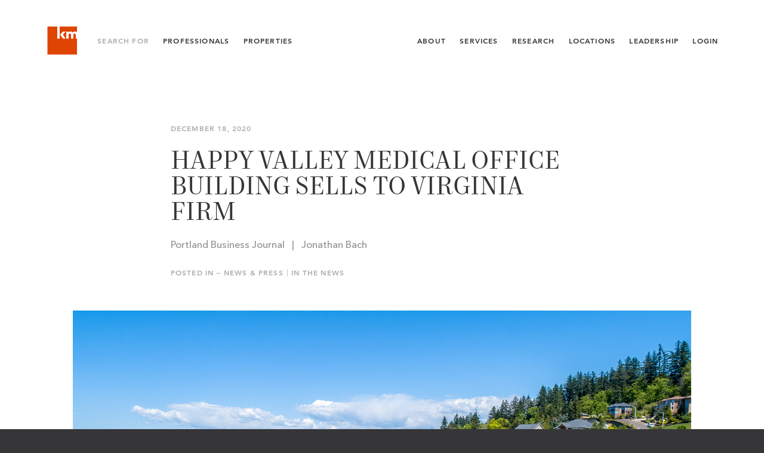

--- FILE ---
content_type: text/html; charset=UTF-8
request_url: https://kidder.com/news/2020/12/happy-valley-medical-office-building-sells-to-virginia-firm/
body_size: 7555
content:

<!DOCTYPE html>
<html lang="en" class="no-js">
<head>
<meta charset="UTF-8">
<!--[if IE]><meta http-equiv="X-UA-Compatible" content="IE=edge,chrome=1"/><![endif]-->

<title>Happy Valley Medical Office Building Sells to Virginia Firm | Kidder Mathews</title>
<meta name="author" content="Kidder Mathews">
<meta name="description" content="Anchor Health Properties has picked up a medical office building in Happy Valley, its first Portland metro purchase.

The Charlottesville, Virginia-based health care real estate firm bought the building at 9200 S.E. 91st Ave. in a deal that closed Dec. 9. A company spokeswoman declined to name the sale price.">

<meta property="og:title" content="Happy Valley Medical Office Building Sells to Virginia Firm | Kidder Mathews">
<meta property="og:url" content="https://kidder.com/news/2020/12/happy-valley-medical-office-building-sells-to-virginia-firm/">
<meta property="og:site_name" content="Kidder Mathews">
<meta property="og:description" content="Anchor Health Properties has picked up a medical office building in Happy Valley, its first Portland metro purchase.

The Charlottesville, Virginia-based health care real estate firm bought the building at 9200 S.E. 91st Ave. in a deal that closed Dec. 9. A company spokeswoman declined to name the sale price.">
<meta property="og:image" content="https://kidder.com/wp-content/uploads/post/9200-SE-91st-Ave-1500x900.jpg">
<meta name="twitter:card" content="summary"/>
<meta name="twitter:title" content="Happy Valley Medical Office Building Sells to Virginia Firm | Kidder Mathews"/>
<meta name="twitter:url" content="https://kidder.com/news/2020/12/happy-valley-medical-office-building-sells-to-virginia-firm/">
<meta name="twitter:site" content="@"/>
<meta name="twitter:creator" content="https://twitter.com/">
<meta name="twitter:domain" content="https://kidder.com"/>
<meta name="twitter:image" content="https://kidder.com/wp-content/uploads/post/9200-SE-91st-Ave-1500x900.jpg" />

<meta name="viewport" content="width=device-width, initial-scale = 1, maximum-scale=1" />

<meta name="google-site-verification" content="LA6bv8EwIPcMNUSm4urDDkRPeEZ8sPXOeR5FL4M7k6M" />
<meta name="msvalidate.01" content="F456B761B21C3DA17F18FE4DB4418966" />

<link rel="canonical" href="https://kidder.com/news/2020/12/happy-valley-medical-office-building-sells-to-virginia-firm/" />

<!-- Favs -->
<link rel="icon" href="https://kidder.com/wp-content/uploads/2019/01/km-favicon-32x32.jpg" sizes="32x32" />
<link rel="icon" href="https://kidder.com/wp-content/uploads/2019/01/km-favicon-32x32.jpg" sizes="192x192" />
<link rel="apple-touch-icon" href="https://kidder.com/wp-content/uploads/2019/01/km-favicon-32x32.jpg" />
<meta name="msapplication-TileImage" content="https://kidder.com/wp-content/uploads/2019/01/km-favicon-32x32.jpg" />

<link rel="alternate" type="application/rss+xml" title="Kidder Mathews Feed" href="https://kidder.com/feed/">

<script type="text/javascript">
  var html = document.querySelector('html');
  html.className = html.className.replace('no-js','js');
</script>

<meta name='robots' content='max-image-preview:large' />
<link rel="alternate" title="oEmbed (JSON)" type="application/json+oembed" href="https://kidder.com/wp-json/oembed/1.0/embed?url=https%3A%2F%2Fkidder.com%2Fnews%2F2020%2F12%2Fhappy-valley-medical-office-building-sells-to-virginia-firm%2F" />
<link rel="alternate" title="oEmbed (XML)" type="text/xml+oembed" href="https://kidder.com/wp-json/oembed/1.0/embed?url=https%3A%2F%2Fkidder.com%2Fnews%2F2020%2F12%2Fhappy-valley-medical-office-building-sells-to-virginia-firm%2F&#038;format=xml" />
<style id='wp-img-auto-sizes-contain-inline-css' type='text/css'>
img:is([sizes=auto i],[sizes^="auto," i]){contain-intrinsic-size:3000px 1500px}
/*# sourceURL=wp-img-auto-sizes-contain-inline-css */
</style>
<style id='classic-theme-styles-inline-css' type='text/css'>
/*! This file is auto-generated */
.wp-block-button__link{color:#fff;background-color:#32373c;border-radius:9999px;box-shadow:none;text-decoration:none;padding:calc(.667em + 2px) calc(1.333em + 2px);font-size:1.125em}.wp-block-file__button{background:#32373c;color:#fff;text-decoration:none}
/*# sourceURL=/wp-includes/css/classic-themes.min.css */
</style>
<link rel='stylesheet' id='jumpoff_styles-css' href='https://kidder.com/wp-content/themes/kiddermathews-aws/assets/css/app.min.css' type='text/css' media='all' />
<link rel='stylesheet' id='jumpoff_fonts-css' href='https://kidder.com/wp-content/themes/kiddermathews-aws/assets/css/fonts.min.css' type='text/css' media='all' />
<script type="text/javascript" src="https://ajax.googleapis.com/ajax/libs/jquery/3.7.1/jquery.min.js" id="jquery-js"></script>
<link rel="https://api.w.org/" href="https://kidder.com/wp-json/" /><link rel="alternate" title="JSON" type="application/json" href="https://kidder.com/wp-json/wp/v2/posts/16482" /><link rel="canonical" href="https://kidder.com/news/2020/12/happy-valley-medical-office-building-sells-to-virginia-firm/" />
<script>
var appGlobals = {
    "admin_ajax": "https:\/\/kidder.com\/wp-admin\/admin-ajax.php",
    "site": "https:\/\/kidder.com\/wp-content\/themes\/kiddermathews-aws",
    "locations_api": "https:\/\/kidder.com\/wp-json\/wp\/v2\/office_locations",
    "professionals_api": "https:\/\/kidder.com\/wp-json\/wp\/v2\/professionals"
};
</script>
<meta name='robots' content='index, follow'> 

<!-- Schema & Structured Data For WP v1.54.2 - -->
<script type="application/ld+json" class="saswp-schema-markup-output">
[{"@context":"https:\/\/schema.org\/","@type":"Article","@id":"https:\/\/kidder.com\/news\/2020\/12\/happy-valley-medical-office-building-sells-to-virginia-firm\/#Article","url":"https:\/\/kidder.com\/news\/2020\/12\/happy-valley-medical-office-building-sells-to-virginia-firm\/","inLanguage":"en-US","mainEntityOfPage":"https:\/\/kidder.com\/news\/2020\/12\/happy-valley-medical-office-building-sells-to-virginia-firm\/","headline":"Happy Valley Medical Office Building Sells to Virginia Firm","description":"Anchor Health Properties has picked up a medical office building in Happy Valley, its first Portland metro purchase. The Charlottesville, Virginia-based health care real estate firm bought the building at 9200 S.E. 91st Ave. in a deal that closed Dec. 9. A company spokeswoman declined to name the sale price. For the full story, go","articleBody":"Anchor Health Properties has picked up a medical office building in Happy Valley, its first Portland metro purchase.\r\n\r\nThe Charlottesville, Virginia-based health care real estate firm bought the building at 9200 S.E. 91st Ave. in a deal that closed Dec. 9. A company spokeswoman declined to name the sale price.\r\n\r\nFor the full story, go to Portland Business Journal.\r\n\r\n\u00a9 2020 American City Business Journals. All rights reserved.","keywords":"PBJ, ","datePublished":"2020-12-18T13:41:41-08:00","dateModified":"2020-12-22T14:09:56-08:00","author":{"@type":"Organization","name":"Kidder Mathews","url":"https:\/\/kidder.com","sameAs":[]},"editor":{"@type":"Organization","name":"Kidder Mathews","url":"https:\/\/kidder.com","sameAs":[]},"publisher":{"@type":"Organization","name":"Kidder Mathews","url":"https:\/\/kidder.com","logo":{"@type":"ImageObject","url":"https:\/\/kidder.com\/wp-content\/uploads\/page\/KM-Logo-2019-Web-324x76-1.png","width":324,"height":76}},"reviewedBy":{"@type":"Person"},"image":[{"@type":"ImageObject","@id":"https:\/\/kidder.com\/news\/2020\/12\/happy-valley-medical-office-building-sells-to-virginia-firm\/#primaryimage","url":"https:\/\/kidder.com\/wp-content\/uploads\/post\/9200-SE-91st-Ave.jpg","width":"1500","height":"900"},{"@type":"ImageObject","url":"https:\/\/kidder.com\/wp-content\/uploads\/post\/9200-SE-91st-Ave-1200x900.jpg","width":"1200","height":"900"},{"@type":"ImageObject","url":"https:\/\/kidder.com\/wp-content\/uploads\/post\/9200-SE-91st-Ave-1200x675.jpg","width":"1200","height":"675"},{"@type":"ImageObject","url":"https:\/\/kidder.com\/wp-content\/uploads\/post\/9200-SE-91st-Ave-900x900.jpg","width":"900","height":"900"}]}]
</script>

<link rel="icon" href="https://kidder.com/wp-content/uploads/2019/01/km-favicon-32x32.jpg" sizes="32x32" />
<link rel="icon" href="https://kidder.com/wp-content/uploads/2019/01/km-favicon-32x32.jpg" sizes="192x192" />
<link rel="apple-touch-icon" href="https://kidder.com/wp-content/uploads/2019/01/km-favicon-32x32.jpg" />
<meta name="msapplication-TileImage" content="https://kidder.com/wp-content/uploads/2019/01/km-favicon-32x32.jpg" />
		<style type="text/css" id="wp-custom-css">
			.bold-intro{
font-weight: 600;
font-size: 0.82em;
letter-spacing: 0.06em;
text-transform:uppercase;
font-family: "avenir-next",times;
}

.orange{
	color:#E04403 !important;
}

span.wpcf7-list-item {
    display: block;
}

.img-caption{
font-size: 0.7em;
line-height: 1.2em;
display: block;
}

ul.dash {
    list-style: none;
    margin-left: 0;
    padding-left: 1em;
}
ul.dash > li:before {
    display: inline-block;
    content: "-";
    width: 1em;
    margin-left: 0em;
}

ul.dash li{
    font-size: .9em;
}

table.border-table td{
border:1px solid #363537;
padding: 10px;
vertical-align:top;
font-size: .9em;
}



table.border-table td{
border:1px solid #363537;
padding: 5px;
vertical-align:top;
font-size: .9em;
}

table.vert-align-top td{
	vertical-align:top;
	font-size: .9em;
}

div.marg-top-130 {margin-top:130px;}

.btn-inquire img{
width:20px;
margin-right: 1.5em; 
margin-left: -1em;
margin-top: -2px;
margin-bottom: -2px;
}

.btn-inquire span{
vertical-align: middle; 
display: inline-block; 
margin-top: -0.1em;
}

.home-news-img{
	padding: 0 130px 0 130px;
	margin-top: -80px;
	margin-bottom: -80px;
}

.font-italic{
	font-style:italic;
}

.font-gold{
	color:#CAAD6B;
}

/*Matt McLennan profile contact form*/
#tm-widget-2bMwsrZFV iframe{
height:520px;
}

/*Dave Geissberger profile contact form*/
#tm-widget-NbrcApc3N iframe{
height:700px;
}


/*Remington Heatley profile contact form*/
#tm-widget-cbrcMawr9 iframe{
height:700px;
}

/*Jack Niethammer profile contact form*/
#tm-widget-9brN332Ab iframe{
height:630px;
}

/*Niethammer Team profile contact form*/
#tm-widget-9brN332Ab iframe{
height:920px;
}

/*Marc Trovato profile contact form*/
#tm-widget-Vbr9Ms2Ab iframe{
height:520px;
}

/*Simon Mattox profile contact form*/
#tm-widget-wbj8aDWMc iframe{
height:520px;
}

/*Team Solomon contact form*/
#tm-widget-9bjwp38F9 iframe{
height:640px;
}


/*Ben Garrett profile contact form*/
#tm-widget-8bs9MaZsV iframe{
height:520px;
}



/* Team Walker Atlist Map */
.page-team-walker #transactions .content-block__item{
max-width:100% !important;
}

/* Rand Hoffman Atlist Map */
.page-hoffman-rand #transactions .content-block__item{
max-width:100% !important;
}


/* Rand Hoffman Atlist Map */
.page-hoffman-wallace #transactions .content-block__item{
max-width:100% !important;
}

/* team dahl gurry full width client image */
.page-team-dahl-gurry #clients .content-block__item{
max-width:100% !important;
}



@media (max-width: 1700px) {

.home-news-img{
	padding: 0 90px 0 90px;
	margin-top: -60px;
	margin-bottom: -60px;
}
	
}

@media (max-width: 1400px) {

.home-news-img{
	padding: 0 60px 0 60px;
	margin-top: -60px;
	margin-bottom: -60px;
}
	
}

@media (max-width: 1190px) {
    div.marg-top-130 {margin-top:80px;}
	
	
.home-news-img{
	padding: 0 0px 0 0px;
	margin-top: -60px;
	margin-bottom: -60px;
}
	
	
}

@media (max-width: 1000px) {
    div.marg-top-130 {margin-top:30px;}
}


@media (max-width: 950px) {
    div.marg-top-130 {margin-top:0px;}
	
	.marg-btm-150-m{
		margin-bottom:150px !important;
	}
	
	.home-news-img{
	padding: 0 0;
	margin-top: -40px;
	margin-bottom: 0px;
}

	table.block-m td{
	display:block;
	padding-bottom:20px;	
	}	
	
}		</style>
		

<script>(function(w,d,s,l,i){w[l]=w[l]||[];w[l].push({'gtm.start':
new Date().getTime(),event:'gtm.js'});var f=d.getElementsByTagName(s)[0],
j=d.createElement(s),dl=l!='dataLayer'?'&l='+l:'';j.async=true;j.src=
'https://www.googletagmanager.com/gtm.js?id='+i+dl;f.parentNode.insertBefore(j,f);
})(window,document,'script','dataLayer','GTM-ML7BM38');</script>

<style id='global-styles-inline-css' type='text/css'>
:root{--wp--preset--aspect-ratio--square: 1;--wp--preset--aspect-ratio--4-3: 4/3;--wp--preset--aspect-ratio--3-4: 3/4;--wp--preset--aspect-ratio--3-2: 3/2;--wp--preset--aspect-ratio--2-3: 2/3;--wp--preset--aspect-ratio--16-9: 16/9;--wp--preset--aspect-ratio--9-16: 9/16;--wp--preset--color--black: #000000;--wp--preset--color--cyan-bluish-gray: #abb8c3;--wp--preset--color--white: #ffffff;--wp--preset--color--pale-pink: #f78da7;--wp--preset--color--vivid-red: #cf2e2e;--wp--preset--color--luminous-vivid-orange: #ff6900;--wp--preset--color--luminous-vivid-amber: #fcb900;--wp--preset--color--light-green-cyan: #7bdcb5;--wp--preset--color--vivid-green-cyan: #00d084;--wp--preset--color--pale-cyan-blue: #8ed1fc;--wp--preset--color--vivid-cyan-blue: #0693e3;--wp--preset--color--vivid-purple: #9b51e0;--wp--preset--gradient--vivid-cyan-blue-to-vivid-purple: linear-gradient(135deg,rgb(6,147,227) 0%,rgb(155,81,224) 100%);--wp--preset--gradient--light-green-cyan-to-vivid-green-cyan: linear-gradient(135deg,rgb(122,220,180) 0%,rgb(0,208,130) 100%);--wp--preset--gradient--luminous-vivid-amber-to-luminous-vivid-orange: linear-gradient(135deg,rgb(252,185,0) 0%,rgb(255,105,0) 100%);--wp--preset--gradient--luminous-vivid-orange-to-vivid-red: linear-gradient(135deg,rgb(255,105,0) 0%,rgb(207,46,46) 100%);--wp--preset--gradient--very-light-gray-to-cyan-bluish-gray: linear-gradient(135deg,rgb(238,238,238) 0%,rgb(169,184,195) 100%);--wp--preset--gradient--cool-to-warm-spectrum: linear-gradient(135deg,rgb(74,234,220) 0%,rgb(151,120,209) 20%,rgb(207,42,186) 40%,rgb(238,44,130) 60%,rgb(251,105,98) 80%,rgb(254,248,76) 100%);--wp--preset--gradient--blush-light-purple: linear-gradient(135deg,rgb(255,206,236) 0%,rgb(152,150,240) 100%);--wp--preset--gradient--blush-bordeaux: linear-gradient(135deg,rgb(254,205,165) 0%,rgb(254,45,45) 50%,rgb(107,0,62) 100%);--wp--preset--gradient--luminous-dusk: linear-gradient(135deg,rgb(255,203,112) 0%,rgb(199,81,192) 50%,rgb(65,88,208) 100%);--wp--preset--gradient--pale-ocean: linear-gradient(135deg,rgb(255,245,203) 0%,rgb(182,227,212) 50%,rgb(51,167,181) 100%);--wp--preset--gradient--electric-grass: linear-gradient(135deg,rgb(202,248,128) 0%,rgb(113,206,126) 100%);--wp--preset--gradient--midnight: linear-gradient(135deg,rgb(2,3,129) 0%,rgb(40,116,252) 100%);--wp--preset--font-size--small: 13px;--wp--preset--font-size--medium: 20px;--wp--preset--font-size--large: 36px;--wp--preset--font-size--x-large: 42px;--wp--preset--spacing--20: 0.44rem;--wp--preset--spacing--30: 0.67rem;--wp--preset--spacing--40: 1rem;--wp--preset--spacing--50: 1.5rem;--wp--preset--spacing--60: 2.25rem;--wp--preset--spacing--70: 3.38rem;--wp--preset--spacing--80: 5.06rem;--wp--preset--shadow--natural: 6px 6px 9px rgba(0, 0, 0, 0.2);--wp--preset--shadow--deep: 12px 12px 50px rgba(0, 0, 0, 0.4);--wp--preset--shadow--sharp: 6px 6px 0px rgba(0, 0, 0, 0.2);--wp--preset--shadow--outlined: 6px 6px 0px -3px rgb(255, 255, 255), 6px 6px rgb(0, 0, 0);--wp--preset--shadow--crisp: 6px 6px 0px rgb(0, 0, 0);}:where(.is-layout-flex){gap: 0.5em;}:where(.is-layout-grid){gap: 0.5em;}body .is-layout-flex{display: flex;}.is-layout-flex{flex-wrap: wrap;align-items: center;}.is-layout-flex > :is(*, div){margin: 0;}body .is-layout-grid{display: grid;}.is-layout-grid > :is(*, div){margin: 0;}:where(.wp-block-columns.is-layout-flex){gap: 2em;}:where(.wp-block-columns.is-layout-grid){gap: 2em;}:where(.wp-block-post-template.is-layout-flex){gap: 1.25em;}:where(.wp-block-post-template.is-layout-grid){gap: 1.25em;}.has-black-color{color: var(--wp--preset--color--black) !important;}.has-cyan-bluish-gray-color{color: var(--wp--preset--color--cyan-bluish-gray) !important;}.has-white-color{color: var(--wp--preset--color--white) !important;}.has-pale-pink-color{color: var(--wp--preset--color--pale-pink) !important;}.has-vivid-red-color{color: var(--wp--preset--color--vivid-red) !important;}.has-luminous-vivid-orange-color{color: var(--wp--preset--color--luminous-vivid-orange) !important;}.has-luminous-vivid-amber-color{color: var(--wp--preset--color--luminous-vivid-amber) !important;}.has-light-green-cyan-color{color: var(--wp--preset--color--light-green-cyan) !important;}.has-vivid-green-cyan-color{color: var(--wp--preset--color--vivid-green-cyan) !important;}.has-pale-cyan-blue-color{color: var(--wp--preset--color--pale-cyan-blue) !important;}.has-vivid-cyan-blue-color{color: var(--wp--preset--color--vivid-cyan-blue) !important;}.has-vivid-purple-color{color: var(--wp--preset--color--vivid-purple) !important;}.has-black-background-color{background-color: var(--wp--preset--color--black) !important;}.has-cyan-bluish-gray-background-color{background-color: var(--wp--preset--color--cyan-bluish-gray) !important;}.has-white-background-color{background-color: var(--wp--preset--color--white) !important;}.has-pale-pink-background-color{background-color: var(--wp--preset--color--pale-pink) !important;}.has-vivid-red-background-color{background-color: var(--wp--preset--color--vivid-red) !important;}.has-luminous-vivid-orange-background-color{background-color: var(--wp--preset--color--luminous-vivid-orange) !important;}.has-luminous-vivid-amber-background-color{background-color: var(--wp--preset--color--luminous-vivid-amber) !important;}.has-light-green-cyan-background-color{background-color: var(--wp--preset--color--light-green-cyan) !important;}.has-vivid-green-cyan-background-color{background-color: var(--wp--preset--color--vivid-green-cyan) !important;}.has-pale-cyan-blue-background-color{background-color: var(--wp--preset--color--pale-cyan-blue) !important;}.has-vivid-cyan-blue-background-color{background-color: var(--wp--preset--color--vivid-cyan-blue) !important;}.has-vivid-purple-background-color{background-color: var(--wp--preset--color--vivid-purple) !important;}.has-black-border-color{border-color: var(--wp--preset--color--black) !important;}.has-cyan-bluish-gray-border-color{border-color: var(--wp--preset--color--cyan-bluish-gray) !important;}.has-white-border-color{border-color: var(--wp--preset--color--white) !important;}.has-pale-pink-border-color{border-color: var(--wp--preset--color--pale-pink) !important;}.has-vivid-red-border-color{border-color: var(--wp--preset--color--vivid-red) !important;}.has-luminous-vivid-orange-border-color{border-color: var(--wp--preset--color--luminous-vivid-orange) !important;}.has-luminous-vivid-amber-border-color{border-color: var(--wp--preset--color--luminous-vivid-amber) !important;}.has-light-green-cyan-border-color{border-color: var(--wp--preset--color--light-green-cyan) !important;}.has-vivid-green-cyan-border-color{border-color: var(--wp--preset--color--vivid-green-cyan) !important;}.has-pale-cyan-blue-border-color{border-color: var(--wp--preset--color--pale-cyan-blue) !important;}.has-vivid-cyan-blue-border-color{border-color: var(--wp--preset--color--vivid-cyan-blue) !important;}.has-vivid-purple-border-color{border-color: var(--wp--preset--color--vivid-purple) !important;}.has-vivid-cyan-blue-to-vivid-purple-gradient-background{background: var(--wp--preset--gradient--vivid-cyan-blue-to-vivid-purple) !important;}.has-light-green-cyan-to-vivid-green-cyan-gradient-background{background: var(--wp--preset--gradient--light-green-cyan-to-vivid-green-cyan) !important;}.has-luminous-vivid-amber-to-luminous-vivid-orange-gradient-background{background: var(--wp--preset--gradient--luminous-vivid-amber-to-luminous-vivid-orange) !important;}.has-luminous-vivid-orange-to-vivid-red-gradient-background{background: var(--wp--preset--gradient--luminous-vivid-orange-to-vivid-red) !important;}.has-very-light-gray-to-cyan-bluish-gray-gradient-background{background: var(--wp--preset--gradient--very-light-gray-to-cyan-bluish-gray) !important;}.has-cool-to-warm-spectrum-gradient-background{background: var(--wp--preset--gradient--cool-to-warm-spectrum) !important;}.has-blush-light-purple-gradient-background{background: var(--wp--preset--gradient--blush-light-purple) !important;}.has-blush-bordeaux-gradient-background{background: var(--wp--preset--gradient--blush-bordeaux) !important;}.has-luminous-dusk-gradient-background{background: var(--wp--preset--gradient--luminous-dusk) !important;}.has-pale-ocean-gradient-background{background: var(--wp--preset--gradient--pale-ocean) !important;}.has-electric-grass-gradient-background{background: var(--wp--preset--gradient--electric-grass) !important;}.has-midnight-gradient-background{background: var(--wp--preset--gradient--midnight) !important;}.has-small-font-size{font-size: var(--wp--preset--font-size--small) !important;}.has-medium-font-size{font-size: var(--wp--preset--font-size--medium) !important;}.has-large-font-size{font-size: var(--wp--preset--font-size--large) !important;}.has-x-large-font-size{font-size: var(--wp--preset--font-size--x-large) !important;}
/*# sourceURL=global-styles-inline-css */
</style>
</head>

<body class="wp-singular post-template-default single single-post wp-theme-kiddermathews-aws page-happy-valley-medical-office-building-sells-to-virginia-firm page-news ">

<!-- Google Tag Manager (noscript) -->
<noscript><iframe src="https://www.googletagmanager.com/ns.html?id=GTM-ML7BM38"
height="0" width="0" style="display:none;visibility:hidden"></iframe></noscript>

<header class="app-header is-ie-header">
  <div class="grid-lg">
    <div class="app-header__grid">

      <div class="app-header__group is-left">
        <a class="app-header__brand is-logo-bug" href="https://kidder.com/">
          <svg class="svg brand-logo" xmlns="http://www.w3.org/2000/svg" viewBox="0 0 104 104"><g class="brand-logo__bug"><path class="brand-logo__sq" fill="#E04403" d="M65.5 22.3l-9 9.7 8.9 13.1h-8.5l-9-13.1 8.9-9.7h8.7zM91.6 33v12.2h-7.7V32.6c0-2.7-.9-4.1-3.8-4.1-3 0-4.4 1.4-4.4 4.5v12.2H68V22.4h7.8l-.2 3.5c1.7-2.8 4-4 7-4 3.2 0 5.4 1.2 6.9 3.9 2-2.3 4.7-3.9 8.3-3.9 4.2 0 7.3 1.8 8.7 5v-22H45.6v40.3H38V4.9H5v94.3h101.5v-54h-6.7V32.6c0-2.7-.9-4.1-3.9-4.1s-4.3 1.4-4.3 4.5"/><path class="st0" fill="#fff" d="M65.5 22.2l-9 9.7L65.4 45h-8.5l-9-13.1 8.9-9.7h8.7zM45.6 4.8v40.3H38V4.8h7.6zm46 28.1v12.2h-7.7V32.5c0-2.7-.9-4.1-3.8-4.1-3 0-4.4 1.4-4.4 4.5v12.2H68V22.3h7.8l-.2 3.5c1.7-2.8 4-4 7-4 3.2 0 5.4 1.2 6.9 3.9 2-2.3 4.7-3.9 8.3-3.9 4.2 0 7.3 1.8 8.7 5v18.3h-6.7V32.5c0-2.7-.9-4.1-3.9-4.1s-4.3 1.4-4.3 4.5"/></g></svg>        </a>

        <nav class="app-header__nav is-secondary-nav">
          <span class="app-header__label">Search For</span>
          <a class="app-header__link is-profs" href="https://kidder.com/professionals/">Professionals</a>
          <!-- <span class="sep-vert"></span> -->
          <a class="app-header__link is-props" href="https://kidder.com/property-search/">Properties</a>
        </nav>
      </div>

      <div class="app-header__group is-right">
        <nav class="app-header__nav is-main-nav">
          <a class="app-header__link" href="https://kidder.com/about/">About</a>
          <a class="app-header__link" href="https://kidder.com/services/">Services</a>
          <a class="app-header__link" href="https://kidder.com/research/">Research</a>
          <a class="app-header__link" href="https://kidder.com/office-locations/">Locations</a>
          <a class="app-header__link" href="https://kidder.com/about/leadership/">Leadership</a>
        </nav>

        <!-- <nav class="app-header__nav is-lang-nav">
          <a class="app-header__link" href="">ENG</a>
          <span class="sep-nav"></span>
        <a class="app-header__link" href="">简体中文</a>
        </nav> -->

        <!-- <a class="app-header__link is-login-link" href="">Log In</a> -->
        
  <div class="nav-dropdown app-header__nav is-login-link">
    <div class="nav-dropdown__target"><a class="app-header__link has-dd" aria-expanded="false">Login</a>
      <nav class="nav-dropdown__menu" role="menubar"><a class="nav-dropdown__link" href="https://www.clickpay.com/custom/kiddermathews/login.html" role="menuitem">Tenant Bill Pay</a><a class="nav-dropdown__link" href="https://kidder.com/tenant-login/" role="menuitem">Tenant Logins</a><a class="nav-dropdown__link" href="https://kidder.com/employee-login/" role="menuitem">Employee Login</a>
      </nav>
    </div>
  </div>      </div>

    <button class="menu-toggle js-menu-toggle is-mobile-only" arial-label="Menu"><div class="menu-toggle__bars"></div></button>
  </div>
</div>
</header>

<section class="app-menu-sm">
  <nav class="app-menu-sm__nav">
    <a class="app-menu-sm__link" href="/"><span>Home</span></a>
    <hr class="app-menu-sm__sep"/>
    <a class="app-menu-sm__link" href="https://kidder.com/professionals/"><span>Professionals</span></a>
    <a class="app-menu-sm__link" href="https://kidder.com/property-search/"><span>Properties</span></a>
    <hr class="app-menu-sm__sep"/>
    <a class="app-menu-sm__link" href="https://kidder.com/about/"><span>About</span></a>
    <a class="app-menu-sm__link" href="https://kidder.com/services/"><span>Services</span></a>
    <a class="app-menu-sm__link" href="https://kidder.com/research/"><span>Research</span></a>
    <a class="app-menu-sm__link" href="https://kidder.com/news/"><span>News</span></a>
    <a class="app-menu-sm__link" href="https://kidder.com/office-locations/"><span>Locations</span></a>
    <a class="app-menu-sm__link" href="https://kidder.com/about/leadership/"><span>Leadership</span></a>
    <a class="app-menu-sm__link" href="https://kidder.com/careers/"><span>Careers</span></a>
    <a class="app-menu-sm__link" href="https://kidder.com/contact/"><span>Contact</span></a>
    <a class="app-menu-sm__link" href="https://kidder.com/research/subscribe/"><span>Subscribe</span></a>
  </nav>

    <hr class="app-menu-sm__sep"/>
    <!-- <div class="app-menu-sm__langs">
    <a class="app-menu-sm__link" href=""><span>ENG</span></a>
      <span class="sep-nav"></span>
    <a class="app-menu-sm__link" href=""><span>简体中文</span></a>
    </div>
    <hr class="app-menu-sm__sep"/> -->
        <div class="app-menu-sm__login">
      <div class="app-menu-sm__label">Login</div>
      <nav class="app-menu-sm__login-nav">
            <a class="app-menu-sm__login-link" href="https://www.clickpay.com/custom/kiddermathews/login.html" role="menuitem"><span>Tenant Bill Pay</span></a>
            <a class="app-menu-sm__login-link" href="https://kidder.com/tenant-login/" role="menuitem"><span>Tenant Logins</span></a>
            <a class="app-menu-sm__login-link" href="https://kidder.com/employee-login/" role="menuitem"><span>Employee Login</span></a>
            </nav>
    </div>
    
</section>

<main role="main">

<article class="post-single">


<section class="post-mast has-img">
  <header class="post-mast__header grid-sm ">

  
      <time class="post-mast__meta">
      December 18, 2020    </time>
  
  <h1 class="post-mast__title">Happy Valley Medical Office Building Sells to Virginia Firm</h1>

      <p class="post-mast__subtitle">
      Portland Business Journal &nbsp; | &nbsp; Jonathan Bach    </p>
  
  
  
  <div class="post-cats">
    <span class="post-cats__label">Posted In — </span>
    <a class="post-cats__link" href="https://kidder.com/news/">News & Press</a>
    <span class="post-cats__sep"> | </span>
    <a class="post-cats__link" href="https://kidder.com/news/category/news/">In the News</a>
  </div>  </header>

    <figure class="post-mast__figure grid">
    <img class="post-mast__img" src="https://kidder.com/wp-content/uploads/post/9200-SE-91st-Ave.jpg" alt="">
      </figure>
  </section>

<section class="post-content content">
  <div class="grid-sm">
    <p>Anchor Health Properties has picked up a medical office building in Happy Valley, its first Portland metro purchase.</p>
<p>The Charlottesville, Virginia-based health care real estate firm bought the building at 9200 S.E. 91st Ave. in a deal that closed Dec. 9. A company spokeswoman declined to name the sale price.</p>
<p>For the full story, go to <a href="https://www.bizjournals.com/portland/news/2020/12/18/happy-valley-medical-office-building-sale.html" target="_blank" rel="noopener noreferrer">Portland Business Journal</a>.</p>
<p>© 2020 American City Business Journals. All rights reserved.</p>
  </div>
</section>

<section class="post-shares">
  <div class="post-shares__wrap grid-sm">
    <header class="post-shares__header">
      <h4 class="post-shares__title">Share This Post</h4>
    </header>
    <nav class="post-shares__nav">
      <a class="post-shares__link" href="https://twitter.com/share?url=https://kidder.com/news/2020/12/happy-valley-medical-office-building-sells-to-virginia-firm/&text=Happy%20Valley%20Medical%20Office%20Building%20Sells%20to%20Virginia%20Firm&via=" target="_blank">Twitter</a>
      -
      <a class="post-shares__link" href="https://www.facebook.com/sharer/sharer.php?u=https://kidder.com/news/2020/12/happy-valley-medical-office-building-sells-to-virginia-firm/" target="_blank">Facebook</a>
      -
      <a class="post-shares__link" href="https://www.linkedin.com/shareArticle?url=https://kidder.com/news/2020/12/happy-valley-medical-office-building-sells-to-virginia-firm/&title=Happy Valley Medical Office Building Sells to Virginia Firm&summary=Anchor Health Properties has picked up a medical office building in Happy Valley, its first Portland metro purchase. The Charlottesville, Virginia-based health care real estate firm bought the building at 9200 S.E. 91st Ave. in a deal that closed Dec...&source=" target="_blank">LinkedIn</a>
    </nav>
  </div>
</section>

</article>


<section class="related pad has-border-top">
  <div class="grid-lg">
    <header class="heading is-text-center">
      <h2>Keep Reading</h2>  
    </header>
    <div class="related__grid grid-1-3">
    
<article class="card-post">
  <a class="card-post__link" href="https://kidder.com/news/2026/01/jpmorganchase-expands-downtown-seattle-office-renames-tower/">
    <figure class="card-post__figure card-post__figure-hover">
      <img class="card-post__img" src="https://kidder.com/wp-content/uploads/post/1301-Second-Ave.jpg" alt=""/>
    </figure>
    <div class="card-post__main">
      <div>
      <span class="card-post__meta">
        In the News |                 01.15.26      </span>

      <h4 class="card-post__title">JPMorganChase Expands Downtown Seattle Office, Renames Tower</h4>
              <span class="card-post__source">The Seattle Times</span>
            <p class="card-post__excerpt">JPMorgan Chase &amp; Co. has doubled down on its commitment to downtown Seattle with a larger office and the relocation of its tech center to a...</p>
      <span class="card-post__btn btn-line">Read More</span>
    </div>
    </div>
  </a>
</article>

<article class="card-post">
  <a class="card-post__link" href="https://kidder.com/news/2026/01/44-unit-west-seattle-multifamily-property-hits-market-at-10-5mm/">
    <figure class="card-post__figure card-post__figure-hover">
      <img class="card-post__img" src="https://kidder.com/wp-content/uploads/post/merz-apts-2.jpg" alt=""/>
    </figure>
    <div class="card-post__main">
      <div>
      <span class="card-post__meta">
        In the News |                 01.15.26      </span>

      <h4 class="card-post__title">44-Unit West Seattle Multifamily Property Hits Market at $10.5MM</h4>
              <span class="card-post__source">The Registry PNW </span>
            <p class="card-post__excerpt">A newly constructed Merz, a 44-unit apartment building, has entered the Seattle multifamily investment market, offering buyers a turnkey opportunity...</p>
      <span class="card-post__btn btn-line">Read More</span>
    </div>
    </div>
  </a>
</article>

<article class="card-post">
  <a class="card-post__link" href="https://kidder.com/news/2026/01/kidder-mathews-welcomes-tim-weber-as-executive-vice-president-in-tacoma/">
    <figure class="card-post__figure card-post__figure-hover">
      <img class="card-post__img" src="https://kidder.com/wp-content/uploads/post/tim-weber-pr-banner-1500x900.jpg" alt=""/>
    </figure>
    <div class="card-post__main">
      <div>
      <span class="card-post__meta">
        Press Releases |                 01.13.26      </span>

      <h4 class="card-post__title">Kidder Mathews Welcomes Tim Weber as Executive Vice President in Tacoma</h4>
            <p class="card-post__excerpt">Kidder Mathews is pleased to announce that Tim Weber has joined the firm as Executive Vice President in its Tacoma office. Weber brings more than...</p>
      <span class="card-post__btn btn-line">Read More</span>
    </div>
    </div>
  </a>
</article>
    </div>
  </div>
</section>

</main>


<!-- Footer-->

<footer class="app-footer">
  <div class="grid-lg">
    <div class="app-footer__grid">
      <div class="app-footer__group is-left">
        <div class="app-footer__byline">
          <a class="app-footer__brand" href="/">
            <svg class="svg brand-logo" xmlns="http://www.w3.org/2000/svg" viewBox="0 0 104 104"><g class="brand-logo__bug"><path class="brand-logo__sq" fill="#E04403" d="M65.5 22.3l-9 9.7 8.9 13.1h-8.5l-9-13.1 8.9-9.7h8.7zM91.6 33v12.2h-7.7V32.6c0-2.7-.9-4.1-3.8-4.1-3 0-4.4 1.4-4.4 4.5v12.2H68V22.4h7.8l-.2 3.5c1.7-2.8 4-4 7-4 3.2 0 5.4 1.2 6.9 3.9 2-2.3 4.7-3.9 8.3-3.9 4.2 0 7.3 1.8 8.7 5v-22H45.6v40.3H38V4.9H5v94.3h101.5v-54h-6.7V32.6c0-2.7-.9-4.1-3.9-4.1s-4.3 1.4-4.3 4.5"/><path class="st0" fill="#fff" d="M65.5 22.2l-9 9.7L65.4 45h-8.5l-9-13.1 8.9-9.7h8.7zM45.6 4.8v40.3H38V4.8h7.6zm46 28.1v12.2h-7.7V32.5c0-2.7-.9-4.1-3.8-4.1-3 0-4.4 1.4-4.4 4.5v12.2H68V22.3h7.8l-.2 3.5c1.7-2.8 4-4 7-4 3.2 0 5.4 1.2 6.9 3.9 2-2.3 4.7-3.9 8.3-3.9 4.2 0 7.3 1.8 8.7 5v18.3h-6.7V32.5c0-2.7-.9-4.1-3.9-4.1s-4.3 1.4-4.3 4.5"/></g></svg>          </a>
          <p class="app-footer__bio">With over 900 real estate professionals and staff in 19 offices in Washington, Oregon, California, Nevada, and Arizona, we offer a complete range of brokerage, appraisal, asset services, consulting, and debt equity finance services for all property types.
<span class="app-footer__tagline">Commercial Real Estate Solutions</span>          </p>
        </div>
      </div>

      <div class="app-footer__group is-right">
        
    <nav class="app-footer__nav">
           <a class="app-footer__link" href="https://kidder.com/about/" role="menuitem">About</a>
           <a class="app-footer__link" href="https://kidder.com/services/" role="menuitem">Services</a>
           <a class="app-footer__link" href="https://kidder.com/careers/" role="menuitem">Careers</a>
           <a class="app-footer__link" href="https://kidder.com/about/leadership/" role="menuitem">Leadership</a>
    </nav>        
    <nav class="app-footer__nav">
           <a class="app-footer__link" href="https://kidder.com/professionals/" role="menuitem">Professionals</a>
           <a class="app-footer__link" href="https://kidder.com/property-search/" role="menuitem">Properties</a>
           <a class="app-footer__link" href="https://kidder.com/research/" role="menuitem">Research</a>
           <a class="app-footer__link" href="https://kidder.com/news/" role="menuitem">News</a>
    </nav>        
    <nav class="app-footer__nav">
           <a class="app-footer__link" href="https://kidder.com/office-locations/" role="menuitem">Locations</a>
           <a class="app-footer__link" href="https://kidder.com/contact/" role="menuitem">Contact</a>
           <a class="app-footer__link" href="https://kidder.com/research/subscribe/" role="menuitem">Subscribe</a>
    </nav>
        <div class="app-footer__extras">
          <div>
            <nav class="app-footer__socials is-desktop-only">
            <a class="app-footer__social" href="https://www.linkedin.com/company/kidder-mathews"><i class="icon-linkedin"></i></a>  
          <a class="app-footer__social" href="https://www.instagram.com/kidder.mathews/"><i class="icon-instagram"></i></a>  
          <a class="app-footer__social" href="https://twitter.com/kiddermathews"><i class="icon-x-twitter"></i></a>          <a class="app-footer__social" href="https://www.facebook.com/kiddermathews/"><i class="icon-facebook"></i></a>            </nav>
            <a class="app-footer__tel is-desktop-only" href="tel:8774543337">877.454.3337</a>          </div>
        </div>
      </div>

      <div class="app-footer__group is-mobile-only">
        <span class="btn-tel" data-nested-link="tel:8774543337">877.454.3337</span>        <nav class="app-footer__socials is-centered">
          <a class="app-footer__social" href="https://www.linkedin.com/company/kidder-mathews"><i class="icon-linkedin"></i></a>  
          <a class="app-footer__social" href="https://www.instagram.com/kidder.mathews/"><i class="icon-instagram"></i></a>  
          <a class="app-footer__social" href="https://twitter.com/kiddermathews"><i class="icon-x-twitter"></i></a>          <a class="app-footer__social" href="https://www.facebook.com/kiddermathews/"><i class="icon-facebook"></i></a>        </nav>
      </div>
    </div>

    <aside class="app-footer__colophon">
      <p class="app-footer__copyright">&copy; 2026 Kidder Mathews.</p>
      <a class="app-footer__legal" href="https://kidder.com/privacy-policy/">Privacy Policy</a>
      <a class="app-footer__legal" href="https://kidder.com/disclaimer/">Disclaimer</a>
    </aside>
  </div>
</footer>

<script>if(!(window.fetch&&window.Promise&&[].includes&&Object.assign&&window.Map)){document.write('<script src="https://cdn.polyfill.io/v2/polyfill.min.js?features=default,fetch"></scr'+'ipt>')}</script>
<script type="speculationrules">
{"prefetch":[{"source":"document","where":{"and":[{"href_matches":"/*"},{"not":{"href_matches":["/wp-*.php","/wp-admin/*","/wp-content/uploads/*","/wp-content/*","/wp-content/plugins/*","/wp-content/themes/kiddermathews-aws/*","/*\\?(.+)"]}},{"not":{"selector_matches":"a[rel~=\"nofollow\"]"}},{"not":{"selector_matches":".no-prefetch, .no-prefetch a"}}]},"eagerness":"conservative"}]}
</script>
<script type="text/javascript"  async="async" src="https://kidder.com/wp-content/themes/kiddermathews-aws/assets/js/app.min.js" id="jumpoff_js-js"></script>
<script type="text/javascript" id="contact-download-js-js-extra">
/* <![CDATA[ */
var contactDownloadData = {"ajax_url":"https://kidder.com/wp-admin/admin-ajax.php","nonce":"41f6f7e682"};
//# sourceURL=contact-download-js-js-extra
/* ]]> */
</script>
<script type="text/javascript" src="https://kidder.com/wp-content/themes/kiddermathews-aws/inc/professional-contact/contact-download.js" id="contact-download-js-js"></script>

</body>
</html>
